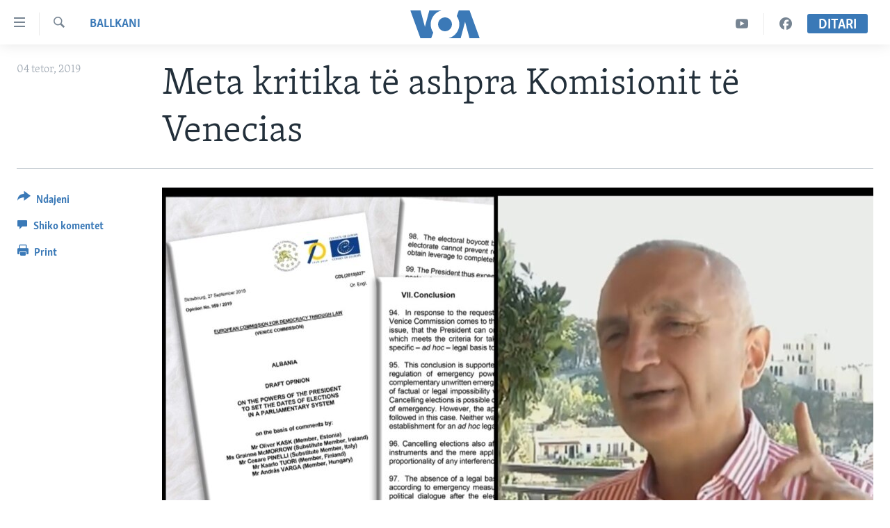

--- FILE ---
content_type: application/javascript; charset=utf-8
request_url: https://www.zeriamerikes.com/conf.js?x=306
body_size: 347
content:
var pangeaConfiguration = {AppSet: {}, UISet: {}, LangSet: {}, CmsSet: {}};pangeaConfiguration.UISet.Analytics = {};pangeaConfiguration.UISet.Analytics.AkamaiMediaAnalytics = "";pangeaConfiguration.UISet.Forum = {};pangeaConfiguration.UISet.Forum.FacebookForumLanguage = "en_US";pangeaConfiguration.UISet.Responsive = {};pangeaConfiguration.UISet.Responsive.Facebook = {};pangeaConfiguration.UISet.Responsive.Facebook.ApiVersion = "v2.5";pangeaConfiguration.UISet.Responsive.Navigation = {};pangeaConfiguration.UISet.Responsive.Navigation.Header = {};pangeaConfiguration.UISet.Responsive.Navigation.Header.BiggerLogo = true;pangeaConfiguration.UISet.Responsive.Player = {};pangeaConfiguration.UISet.Responsive.Player.Audio = {};pangeaConfiguration.UISet.Responsive.Player.Audio.Sticky = {};pangeaConfiguration.UISet.Responsive.Player.Audio.Sticky.Enable = true;pangeaConfiguration.UISet.Responsive.Player.Video = {};pangeaConfiguration.UISet.Responsive.Player.Video.Sticky = {};pangeaConfiguration.UISet.Responsive.Player.Video.Sticky.Enable = true;pangeaConfiguration.UISet.Responsive.ProgramUpdaterAndBreakingNews = {};pangeaConfiguration.UISet.Responsive.ProgramUpdaterAndBreakingNews.Ticker = {};pangeaConfiguration.UISet.Responsive.ProgramUpdaterAndBreakingNews.Ticker.Timer = {};pangeaConfiguration.UISet.Responsive.ProgramUpdaterAndBreakingNews.Ticker.Timer.Refresh = 30;pangeaConfiguration.UISet.Responsive.Progressive = {};pangeaConfiguration.UISet.Responsive.Progressive.ClickAmount = 5;pangeaConfiguration.UISet.Responsive.Progressive.DisableOnDesktop = true;pangeaConfiguration.UISet.Responsive.Sharing = {};pangeaConfiguration.UISet.Responsive.Sharing.FB = {};pangeaConfiguration.UISet.Responsive.Sharing.FB.Quotation = {};pangeaConfiguration.UISet.Responsive.Sharing.FB.Quotation.SdkSourceUrl = "https://connect.facebook.net/en_US/sdk.js#xfbml=1\u0026version=v2.6";pangeaConfiguration.AppSet.Responsive = {};pangeaConfiguration.AppSet.Responsive.DedicatedLive = {};pangeaConfiguration.AppSet.Responsive.DedicatedLive.Player = {};pangeaConfiguration.AppSet.Responsive.DedicatedLive.Player.Interval = {};pangeaConfiguration.AppSet.Responsive.DedicatedLive.Player.Interval.ExpiresSeconds = 20;pangeaConfiguration.AppSet.Responsive.DedicatedLive.Playlist = {};pangeaConfiguration.AppSet.Responsive.DedicatedLive.Playlist.Interval = {};pangeaConfiguration.AppSet.Responsive.DedicatedLive.Playlist.Interval.ExpiresSeconds = 20;pangeaConfiguration.AppSet.Responsive.EditorialBar = {};pangeaConfiguration.AppSet.Responsive.EditorialBar.ApiUrl = "https://voa.pangea-cms.com/publisher/api/site/itemdata";pangeaConfiguration.AppSet.System = {};pangeaConfiguration.AppSet.System.Facebook = {};pangeaConfiguration.AppSet.System.Facebook.AppApiKey = "1693912720906710";